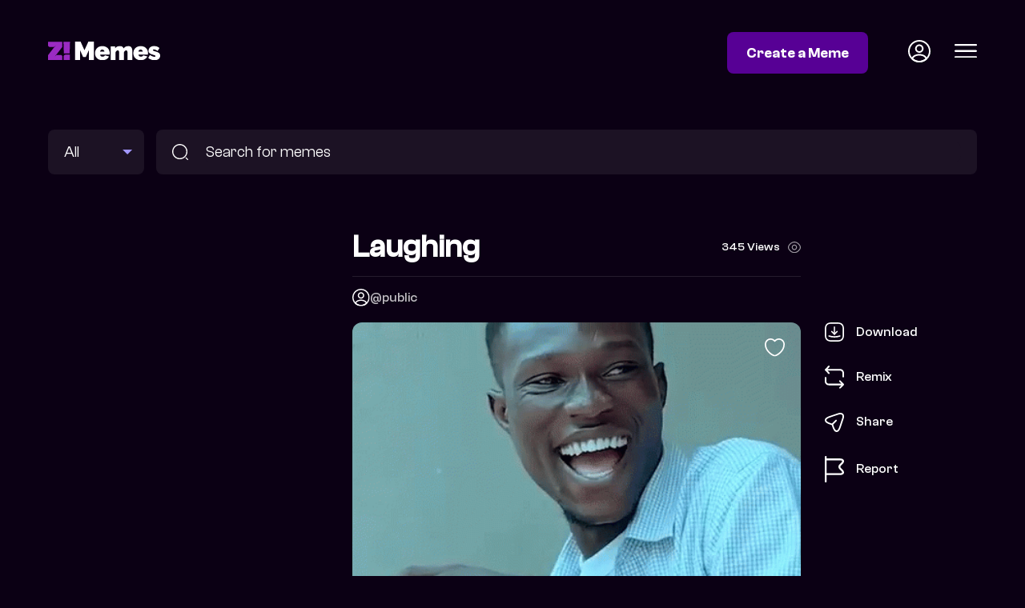

--- FILE ---
content_type: text/html; charset=utf-8
request_url: https://memes.zikoko.com/view/laughing--2718
body_size: 5593
content:
<!doctype html><html lang="en"><head><meta data-react-helmet="true" name="description" content="Zikoko Memes is your go-to search engine for relatable and culturally relevant memes, created by and for black people and Africans."/><meta data-react-helmet="true" property="description" content="laughing black boy joy"/><meta data-react-helmet="true" property="og:title" content="laughing  | Zikoko! Memes"/><meta data-react-helmet="true" property="og:url" content="https://memes.zikoko.com/view/laughing--2718"/><meta data-react-helmet="true" property="og:image" content="https://s3.eu-west-1.amazonaws.com/meme-dev/9d919246-efec-4032-9258-a32737d54242.gif"/><meta data-react-helmet="true" property="og:description" content="laughing black boy joy"/><meta data-react-helmet="true" property="og:image:width" content="462"/><meta data-react-helmet="true" property="og:image:height" content="462"/><meta data-react-helmet="true" property="twitter:image" content="https://s3.eu-west-1.amazonaws.com/meme-dev/9d919246-efec-4032-9258-a32737d54242.gif"/><link data-react-helmet="true" rel="canonical" href="https://memes.zikoko.com/view/laughing--2718"/><script data-react-helmet="true" type="application/ld+json">{"@context":"https://schema.org/","@type":"Article","mainEntityOfPage":{"@type":"WebPage","@id":"https://memes.zikoko.com/view/laughing--2718"},"name":"Zikoko Memes","description":"Another meme from Zikoko! Memes","image":[null]}</script><script data-react-helmet="true" type="application/ld+json">{"@context":"https://schema.org/","@type":"Article","mainEntityOfPage":{"@type":"WebPage","@id":"https://memes.zikoko.com/view/laughing--2718"},"headline":"laughing ","name":"Zikoko Memes","description":"laughing black boy joy","image":["https://s3.eu-west-1.amazonaws.com/meme-dev/9d919246-efec-4032-9258-a32737d54242.gif"]}</script><meta charset="utf-8"/><link rel="icon" href="/favicon.ico"/><meta name="viewport" content="width=device-width,initial-scale=1"/><meta name="theme-color" content="#000000"/><title data-react-helmet="true">laughing  | Zikoko! Memes</title><meta property="og:locale" content="en_US"/><meta property="og:type" content="website"/><meta name="twitter:card" content="summary_large_image"/><meta name="twitter:site" content="@ZikokoMemes"/><link rel="apple-touch-icon" href="/logo192.png"/><link rel="preconnect" href="https://fonts.googleapis.com"><link rel="preconnect" href="https://fonts.gstatic.com" crossorigin><link href="https://fonts.googleapis.com/css2?family=Fraunces:ital,opsz,wght@1,9..144,700&display=swap" rel="stylesheet"><link rel="manifest" href="/manifest.json"/><script>!function(e,t,n,c,o,a,f){e.fbq||(o=e.fbq=function(){o.callMethod?o.callMethod.apply(o,arguments):o.queue.push(arguments)},e._fbq||(e._fbq=o),o.push=o,o.loaded=!0,o.version="2.0",o.queue=[],(a=t.createElement(n)).async=!0,a.src="https://connect.facebook.net/en_US/fbevents.js",(f=t.getElementsByTagName(n)[0]).parentNode.insertBefore(a,f))}(window,document,"script"),fbq("init","676241704194886"),fbq("track","PageView")</script><noscript><img height="1" width="1" style="display:none" src="https://www.facebook.com/tr?id=676241704194886&ev=PageView&noscript=1"/></noscript><script>!function(e,t,n,c,s,i){e.twq||(c=e.twq=function(){c.exe?c.exe.apply(c,arguments):c.queue.push(arguments)},c.version="1.1",c.queue=[],(s=t.createElement(n)).async=!0,s.src="https://static.ads-twitter.com/uwt.js",(i=t.getElementsByTagName(n)[0]).parentNode.insertBefore(s,i))}(window,document,"script"),twq("config","ocxij")</script><script defer="defer" src="/static/js/main.f9b44e79.js"></script><link href="/static/css/main.16d66a46.css" rel="stylesheet"></head><body><noscript>You need to enable JavaScript to run this app.</noscript><div id="root"><div><header class="header"><div class="container"><div class="grid grid-header"><div class="logo"><a href="/"><img width="140" src="/images/zikoko-memes-logo.svg" alt="Zikoko Memes"/></a></div><div class="header-status"><a class="btn btn-colored" href="/login">Create a Meme</a><a class="icon icon-profile" href="/login"><img width="28" src="/images/profile-circle.svg" alt="Profile Icon"/></a><div class="icon icon-hamburger"><img width="28" src="/images/menu.svg" alt="Profile Icon"/></div></div></div></div></header><section class="search"><div class="container"><form method="get" action="/search" class="search-form grid grid-search"><div class="search-meme-type"><select name="type"><option selected="">All</option><option>Images</option><option>GIFs</option></select></div><div class="search-input"><img src="/images/search-icon.svg" alt="Search memes"/><input type="text" name="q" placeholder="Search for memes" value=""/></div></form></div></section><main><section class="meme"><div class="container"><div class="grid grid-meme"><div class="ad mpu at-desktop"><div class="adunitContainer"><div class="adBox" id="BESIDE-SINGLE-MEME"></div></div></div><div class="ad mpu at-mobile"><div class="adunitContainer"><div class="adBox" id="BESIDE-SINGLE-MEME_MOBILE"></div></div></div><div class="meme-main"><div class="meme-heading"><h1>laughing </h1><div class="meme-count">0 View<img src="/images/views-icon.svg" alt="Meme count"/></div></div><div class="grid grid-image-source"><div class="meme-contributor user-profile"><img src="/images/profile-circle.svg" alt="public" width="20" height="20"/><a href="/profile/public">@public</a></div><p></p></div><div class="meme-image"><img class="meme-image-main" src="https://s3.eu-west-1.amazonaws.com/meme-dev/9d919246-efec-4032-9258-a32737d54242.gif" alt="laughing "/><img class="meme-image-like" src="/images/heart.svg" alt="Like Meme"/><div class="meme-actions"><ul><li class=""><span><img src="/images/download-icon.svg" alt="Download Meme"/>Download</span></li><li><a href="/login?redirect=%2Fremix%2F2718"><img src="/images/remix-icon.svg" alt="Remix Meme"/>Remix</a></li><li><span><img src="/images/share-icon.svg" alt="Share Meme"/>Share</span></li><li><span><img src="/images/report-icon.svg" alt="Report Meme"/>Report</span></li></ul></div></div><div class="meme-tag-cloud"><a href="/search?q=laughing">#laughing</a><a href="/search?q=black%20boy%20joy">#black boy joy</a></div></div></div></div></section><section class="zikoko-articles list-section"><div class="container"><div class="heading-section"><div class="heading-title">Related Z! Articles</div><ul class="scroll-arrows"><li class="disabled"><img src="/images/scroll-left-icon.svg" alt="scroll left"/></li><li><img src="/images/scroll-right-icon.svg" alt="scroll right"/></li></ul></div><ul class="grid-listing zikoko-articles columns-4 mobile-columns-1 scroller"><li><a href="https://www.zikoko.com/announcements/spreading-smiles-and-giving-back-the-charitable-side-of-lol-last-one-laughing-naija/" target="_blank" rel="noreferrer"><div class="thumb"></div><div class="label">Spreading Smiles and Giving Back: The Charitable Side of LOL: Last One Laughing Naija</div></a></li><li><a href="https://www.zikoko.com/man/products-that-prove-that-fragile-masculinity-is-a-serious-issue/" target="_blank" rel="noreferrer"><div class="thumb"></div><div class="label">10 Products That Prove  Fragile Masculinity Is No Laughing Matter</div></a></li><li><a href="https://www.zikoko.com/general/11-tweets-about-nigerian-lecturers-that-will-leave-you-laughing-out-loud/" target="_blank" rel="noreferrer"><div class="thumb"></div><div class="label">11 Tweets About Nigerian Lecturers That Will Leave You Laughing Out Loud</div></a></li><li><a href="https://www.zikoko.com/life/nigerians-on-twitter-are-sharing-stupid-things-theyve-done-for-love-and-we-cant-stop-laughing/" target="_blank" rel="noreferrer"><div class="thumb"></div><div class="label">Nigerians On Twitter Are Sharing Stupid Things They&amp;#8217;ve Done For Love And We Can&amp;#8217;t Stop Laughing</div></a></li><li><a href="https://www.zikoko.com/life/nigerians-on-twitter-are-sharing-their-worst-childhood-mistakes-and-we-cant-stop-laughing/" target="_blank" rel="noreferrer"><div class="thumb"></div><div class="label">Nigerians On Twitter Are Sharing Their Worst Childhood Mistakes And We Can&amp;#8217;t Stop Laughing</div></a></li><li><a href="https://www.zikoko.com/life/theres-a-buhari-challenge-on-twitter-and-we-just-cant-stop-laughing-pls/" target="_blank" rel="noreferrer"><div class="thumb"></div><div class="label">#BuhariChallenge Is Trending On Twitter, And We Can&amp;#8217;t Stop Laughing</div></a></li><li><a href="https://www.zikoko.com/life/oldies/12-hilarious-tweets-will-laughing-week/" target="_blank" rel="noreferrer"><div class="thumb"></div><div class="label">12 Hilarious Tweets That Will Have You Laughing All Week</div></a></li><li><a href="https://www.zikoko.com/life/oldies/cant-stop-laughing-guys-running-goat/" target="_blank" rel="noreferrer"><div class="thumb"></div><div class="label">We Can&amp;#8217;t Stop Laughing At These Guys Running From A Goat</div></a></li><li><a href="https://www.zikoko.com/life/oldies/you-will-laugh/" target="_blank" rel="noreferrer"><div class="thumb"></div><div class="label">Nigerians, Can You Make It Through This Post Without Laughing Out Loud?</div></a></li><li><a href="https://www.zikoko.com/life/oldies/25-tweets-about-nigerias-exchange-rate-that-will-make-you-laught-out-loud/" target="_blank" rel="noreferrer"><div class="thumb"></div><div class="label">25 Tweets About Nigeria&amp;#8217;s Exchange Rate That Will Have You Laughing Through The Pain</div></a></li></ul></div></section><div class="ad container at-desktop"><div class="adunitContainer"><div class="adBox" id="AFTER_ZIKOKO_RELATED"></div></div></div><div class="ad container at-mobile"><div class="adunitContainer"><div class="adBox" id="AFTER_ZIKOKO_RELATED_MOBILE"></div></div></div><section class="related-memes list-section"><div class="container"><div class="heading-section"><div class="heading-title">Related Memes</div></div><ul class="grid-listing columns-4 mobile-columns-2"><li><a href="/view/funny-names-5451"><div class="thumb"><img loading="lazy" src="https://meme-dev-v2.s3.eu-west-1.amazonaws.com/uploads/2023/3/6/1678066979935-565326/8.png" alt="Funny names"/></div></a></li><li><a href="/view/laughing-5338"><div class="thumb"><img loading="lazy" src="https://meme-dev-v2.s3.eu-west-1.amazonaws.com/uploads/2023/2/26/1677441641168-565372/4.png" alt="Laughing"/></div></a></li><li><a href="/view/a-sunday-affair-meme-pack-5278"><div class="thumb"><img loading="lazy" src="https://meme-dev-v2.s3.eu-west-1.amazonaws.com/uploads/2023/2/19/1676820390330-5234/2.png" alt="A sunday affair meme pack"/></div></a></li><li><a href="/view/blurry-4988"><div class="thumb"><img loading="lazy" src="https://meme-dev.s3.eu-west-1.amazonaws.com/uploads/2022/3/21/1647892679908-22411/20220321_205635.jpg" alt="Blurry"/></div></a></li><li><a href="/view/laughing--4892"><div class="thumb"><img loading="lazy" src="https://meme-dev.s3.eu-west-1.amazonaws.com/uploads/2021/9/11/1631348611400-22411/09DCFABB-C392-4DED-9838-7ED132964DB6.png" alt="Laughing "/></div></a></li><li><a href="/view/laughs-wickedly--4884"><div class="thumb"><img loading="lazy" src="https://meme-dev.s3.eu-west-1.amazonaws.com/uploads/2021/9/11/1631348278784-22411/6AA451AC-0DFC-41D8-ABDB-82D7EE995B59.png" alt="Laughs wickedly "/></div></a></li><li><a href="/view/laughs-wickedly--4883"><div class="thumb"><img loading="lazy" src="https://meme-dev.s3.eu-west-1.amazonaws.com/uploads/2021/9/11/1631348264128-22411/6E4EA9B9-BC65-4F80-A36D-92E5F8F8CA66.png" alt="Laughs wickedly "/></div></a></li><li><a href="/view/laughs-wickedly--4882"><div class="thumb"><img loading="lazy" src="https://meme-dev.s3.eu-west-1.amazonaws.com/uploads/2021/9/11/1631348249986-22411/68D69DE4-2F58-4DFC-848F-F8C98D52B632.png" alt="Laughs wickedly "/></div></a></li><li><a href="/view/laughing-maliciously--4857"><div class="thumb"><img loading="lazy" src="https://meme-dev.s3.eu-west-1.amazonaws.com/uploads/2021/8/30/1630333458128-22411/EC65AB03-9BAA-45DF-B5AE-6C49612D47C9.jpeg" alt="Laughing maliciously "/></div></a></li><li><a href="/view/mr-ibu-4749"><div class="thumb"><img loading="lazy" src="https://meme-dev.s3.eu-west-1.amazonaws.com/uploads/2021/4/16/1618606605924-8583/hqdefault (2).jpg" alt="mr ibu"/></div></a></li><li><a href="/view/aki-and-pawpaw-memes-4719"><div class="thumb"><img loading="lazy" src="https://meme-dev.s3.eu-west-1.amazonaws.com/uploads/2021/4/12/1618192063344-8583/ezgif.com-optimize.gif" alt="Aki and Pawpaw memes"/></div></a></li><li><a href="/view/aki-and-pawpaw-memes-4720"><div class="thumb"><img loading="lazy" src="https://meme-dev.s3.eu-west-1.amazonaws.com/uploads/2021/4/12/1618192134050-8583/tenor-1.gif" alt="Aki and Pawpaw memes"/></div></a></li><li><a href="/view/aki-and-pawpaw-memes-4721"><div class="thumb"><img loading="lazy" src="https://meme-dev.s3.eu-west-1.amazonaws.com/uploads/2021/4/12/1618192188925-8583/tenor.gif" alt="Aki and Pawpaw memes"/></div></a></li><li><a href="/view/josh2funny--4731"><div class="thumb"><img loading="lazy" src="https://meme-dev.s3.eu-west-1.amazonaws.com/uploads/2021/4/16/1618603945747-8583/5ecb02a78e7dca810159d789c396225d.jpg" alt="josh2funny "/></div></a></li><li><a href="/view/reaction-memes--4331"><div class="thumb"><img loading="lazy" src="https://meme-dev.s3.eu-west-1.amazonaws.com/uploads/2021/1/25/1611536355105-13117/IMG_20201123_025825.jpg" alt="Reaction Memes "/></div></a></li><li><a href="/view/lupita-nyongo-4274"><div class="thumb"><img loading="lazy" src="https://meme-dev.s3.eu-west-1.amazonaws.com/uploads/2021/1/18/1610971533075-13117/20201207_105116.jpg" alt="Lupita Nyongo"/></div></a></li><li><a href="/view/sipping--4207"><div class="thumb"><img loading="lazy" src="https://meme-dev.s3.eu-west-1.amazonaws.com/uploads/2021/1/12/1610466910223-13117/3202FD33-5245-4966-9B36-2A8B15153765.jpeg" alt="Sipping "/></div></a></li><li><a href="/view/this-is-business--4108"><div class="thumb"><img loading="lazy" src="https://meme-dev.s3.eu-west-1.amazonaws.com/uploads/2021/1/5/1609877786789-13117/A849E42F-F00D-42C5-AE36-64C8AE55379B.gif" alt="This is business "/></div></a></li><li><a href="/view/elsa-majimbo-4098"><div class="thumb"><img loading="lazy" src="https://meme-dev.s3.eu-west-1.amazonaws.com/uploads/2021/1/5/1609875758120-13117/9407FED9-287E-4AE8-8D2F-B570E7981ABA.jpeg" alt="Elsa Majimbo"/></div></a></li><li><a href="/view/laughing--3927"><div class="thumb"><img loading="lazy" src="https://meme-dev.s3.eu-west-1.amazonaws.com/uploads/2020/12/8/1607435409970-1501/9C852640-E6AC-47AC-9255-26046CAC9049.jpeg" alt="Laughing "/></div></a></li><li><a href="/view/reaction-memes-3623"><div class="thumb"><img loading="lazy" src="https://s3.eu-west-1.amazonaws.com/meme-dev/ec94b1cb-bdd1-4e7e-9f11-f20ac88452f6.jpg" alt="Reaction Memes"/></div></a></li><li><a href="/view/desmond-elliot-3161"><div class="thumb"><img loading="lazy" src="https://s3.eu-west-1.amazonaws.com/meme-dev/cf778618-2428-4aa0-90f4-c16ecaab73ae.jpeg" alt="Desmond Elliot"/></div></a></li><li><a href="/view/elsa-majimbo-2870"><div class="thumb"><img loading="lazy" src="https://s3.eu-west-1.amazonaws.com/meme-dev/e0184e87-b39d-4482-bd93-19505ad86429.jpg" alt="elsa majimbo"/></div></a></li><li><a href="/view/elsa-majimbo-2861"><div class="thumb"><img loading="lazy" src="https://s3.eu-west-1.amazonaws.com/meme-dev/ba377277-314a-40c8-b5ea-aa8cb812e5d1.jpg" alt="elsa majimbo"/></div></a></li><li><a href="/view/laughing--2850"><div class="thumb"><img loading="lazy" src="https://s3.eu-west-1.amazonaws.com/meme-dev/58602047-37bd-4c7c-bcee-79c3aa88204d.jpg" alt="laughing "/></div></a></li><li><a href="/view/mayorkun-2841"><div class="thumb"><img loading="lazy" src="https://s3.eu-west-1.amazonaws.com/meme-dev/a85d04d6-0aa9-4db5-891e-4aa0a09185bc.jpg" alt="mayorkun"/></div></a></li><li><a href="/view/nawa-oo--2714"><div class="thumb"><img loading="lazy" src="https://s3.eu-west-1.amazonaws.com/meme-dev/c4c1b528-6791-4cb1-8b3b-da9598d2b685.gif" alt="nawa oo "/></div></a></li><li><a href="/view/bbnaija-2419"><div class="thumb"><img loading="lazy" src="https://s3.eu-west-1.amazonaws.com/meme-dev/35e05126-e80b-4cd2-a855-98701fe8970b.gif" alt="bbnaija"/></div></a></li><li><a href="/view/laughing-laughter-joy-2524"><div class="thumb"><img loading="lazy" src="https://s3.eu-west-1.amazonaws.com/meme-dev/b7c5f78c-ccc2-47cc-81b4-de5bf35b2dcc.gif" alt="laughing, laughter, joy"/></div></a></li><li><a href="/view/evil-laughter--2541"><div class="thumb"><img loading="lazy" src="https://s3.eu-west-1.amazonaws.com/meme-dev/27878187-7d3f-48bd-a886-3f988a04ef76.gif" alt="evil laughter "/></div></a></li><li><a href="/view/comedians-2585"><div class="thumb"><img loading="lazy" src="https://s3.eu-west-1.amazonaws.com/meme-dev/54027e80-51af-4cdf-8ea0-e4251ac30324.jpg" alt="Comedians"/></div></a></li><li><a href="/view/nigerian-comedy-tv-shows--2206"><div class="thumb"><img loading="lazy" src="https://s3.eu-west-1.amazonaws.com/meme-dev/ca91f022-5360-4594-88de-72d1b78b7e1c.jpg" alt="nigerian comedy tv shows "/></div></a></li><li><a href="/view/netflix-naija--2062"><div class="thumb"><img loading="lazy" src="https://s3.eu-west-1.amazonaws.com/meme-dev/63ab578d-d7d1-4193-a640-a3a33867065a.png" alt="netflix naija "/></div></a></li><li><a href="/view/old-nollywood--1722"><div class="thumb"><img loading="lazy" src="https://s3.eu-west-1.amazonaws.com/meme-dev/8ccd2183-7a0e-42de-bdf2-49a5714de6cf.jpg" alt="old nollywood "/></div></a></li><li><a href="/view/nollywood-yoruba--1530"><div class="thumb"><img loading="lazy" src="https://s3.eu-west-1.amazonaws.com/meme-dev/b40cdb9e-2b36-4746-8b57-2bb2923aad42.jpg" alt="nollywood yoruba "/></div></a></li><li><a href="/view/davido-691"><div class="thumb"><img loading="lazy" src="https://s3.eu-west-1.amazonaws.com/meme-dev/f7288d2c-b451-4599-89db-219f32886975.gif" alt="Davido"/></div></a></li><li><a href="/view/aki--pawpaw-522"><div class="thumb"><img loading="lazy" src="https://s3.eu-west-1.amazonaws.com/meme-dev/61b21900-62fa-4a18-afc3-ae85f590059d.jpg" alt="Aki &amp; pawpaw"/></div></a></li><li><a href="/view/aki-and-pawpaw-514"><div class="thumb"><img loading="lazy" src="https://s3.eu-west-1.amazonaws.com/meme-dev/a23e6010-923d-4fb9-9ab0-bfa520966ed8.gif" alt="Aki and pawpaw"/></div></a></li><li><a href="/view/aki-and-pawpaw-512"><div class="thumb"><img loading="lazy" src="https://s3.eu-west-1.amazonaws.com/meme-dev/83a7d1d4-e760-4eeb-a2e1-941934bb0a47.jpg" alt="Aki and pawpaw"/></div></a></li><li><a href="/view/patience-ozokwor-495"><div class="thumb"><img loading="lazy" src="https://s3.eu-west-1.amazonaws.com/meme-dev/c6bbc41d-4f85-431c-b40d-a7b251024cc1.jpg" alt="Patience Ozokwor"/></div></a></li><li><a href="/view/patience-ozokwor-484"><div class="thumb"><img loading="lazy" src="https://s3.eu-west-1.amazonaws.com/meme-dev/9a6b9d25-ced6-4c33-bc4c-1783929da167.jpg" alt="Patience Ozokwor"/></div></a></li><li><a href="/view/for-your-mind-352"><div class="thumb"><img loading="lazy" src="https://s3.eu-west-1.amazonaws.com/meme-dev/ae4e46f9-9b4e-403b-aa02-9bee0e568c8b.jpg" alt="For your mind"/></div></a></li></ul></div></section><div class="ad container at-desktop"><div class="adunitContainer"><div class="adBox" id="BEFORE_FOOTER"></div></div></div><div class="ad container at-mobile"><div class="adunitContainer"><div class="adBox" id="BEFORE_FOOTER_MOBILE"></div></div></div></main><footer class="footer"><div class="container"><div class="grid grid-footer"><div class="footer-copyright">© 2022 Z! Memes</div><ul class="footer-links"><li><a href="/terms-of-service">Terms of Service</a></li><li><a href="/community-guideline">Community Guidelines</a></li><li><a href="/privacy-policy">Privacy Policy</a></li><li><a href="/copyright">Copyright</a></li><li><a href="/manage-cookies">Manage Cookies</a></li></ul></div></div></footer></div></div></body></html>

--- FILE ---
content_type: text/html; charset=utf-8
request_url: https://www.google.com/recaptcha/api2/aframe
body_size: 268
content:
<!DOCTYPE HTML><html><head><meta http-equiv="content-type" content="text/html; charset=UTF-8"></head><body><script nonce="dBUHg_CRFu8ES-5Q-31XEA">/** Anti-fraud and anti-abuse applications only. See google.com/recaptcha */ try{var clients={'sodar':'https://pagead2.googlesyndication.com/pagead/sodar?'};window.addEventListener("message",function(a){try{if(a.source===window.parent){var b=JSON.parse(a.data);var c=clients[b['id']];if(c){var d=document.createElement('img');d.src=c+b['params']+'&rc='+(localStorage.getItem("rc::a")?sessionStorage.getItem("rc::b"):"");window.document.body.appendChild(d);sessionStorage.setItem("rc::e",parseInt(sessionStorage.getItem("rc::e")||0)+1);localStorage.setItem("rc::h",'1769241756283');}}}catch(b){}});window.parent.postMessage("_grecaptcha_ready", "*");}catch(b){}</script></body></html>